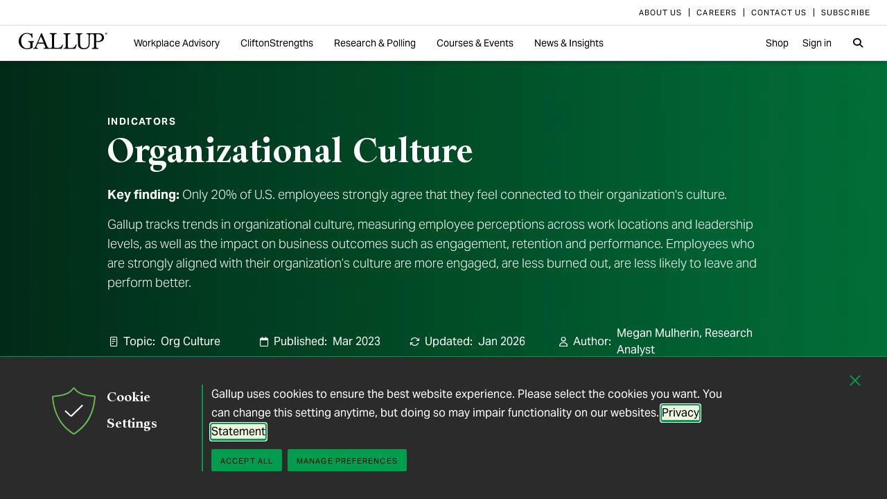

--- FILE ---
content_type: text/html; charset=utf-8
request_url: https://www.gallup.com/471521/indicator-organizational-culture.aspx
body_size: 14345
content:


<!DOCTYPE html>
<html id="ctl00_htmltag" lang="en" class="nojs">
<head id="ctl00_head1">

<meta charset="UTF-8">
<meta name="viewport" content="width=device-width,initial-scale=1" />

<title>
	Global Indicator: Organizational Culture - Gallup 
</title>

    <!-- Mobile viewport optimization -->
    <meta name="HandheldFriendly" content="True" /><meta name="MobileOptimized" content="320" /><meta name="format-detection" content="telephone=no" /><link rel="dns-prefetch" href="//content.gallup.com" /><link rel="dns-prefetch" href="//media.gallup.com" /><link rel="dns-prefetch" href="//www.google-analytics.com" /><link rel="preconnect" href="https://content.gallup.com" crossorigin />
<link rel="preload" href="https://content.gallup.com/FontAwesome/webfonts/fa-solid-900.woff2" as="font" type="font/woff2" crossorigin />
<link rel="preload" href="https://content.gallup.com/FontAwesome/webfonts/fa-brands-400.woff2" as="font" type="font/woff2" crossorigin />
<link rel="preload" href="https://content.gallup.com/FontAwesome/webfonts/custom-icons.woff2" as="font" type="font/woff2" crossorigin />
<link rel="stylesheet" href="https://content.gallup.com/FontAwesome/css/fontawesome.min.css" media="print" onload="this.media='all'" />
<link rel="stylesheet" href="https://content.gallup.com/FontAwesome/css/solid.min.css" media="print" onload="this.media='all'" />
<link rel="stylesheet" href="https://content.gallup.com/FontAwesome/css/regular.min.css" media="print" onload="this.media='all'" />
<link rel="stylesheet" href="https://content.gallup.com/FontAwesome/css/brands.min.css" media="print" onload="this.media='all'" />
<link rel="stylesheet" href="https://content.gallup.com/FontAwesome/css/custom-icons.min.css" media="print" onload="this.media='all'" />


<link rel="apple-touch-icon" sizes="180x180" href="https://content.gallup.com/origin/gallupinc/GallupSpaces/Production/Cms/WWWV7CORP/3oqt5aqtfeqg4mlwujdjhq.png">
<link rel="icon" type="image/png" sizes="32x32" href="https://content.gallup.com/origin/gallupinc/GallupSpaces/Production/Cms/WWWV7CORP/thp1byruauindmyyc3z90q.png">
<link rel="icon" type="image/png" sizes="16x16" href="https://content.gallup.com/origin/gallupinc/GallupSpaces/Production/Cms/WWWV7CORP/b2foxnnxmecoee_1avm01a.png">
<link rel="manifest" href="/site.webmanifest">
<link rel="mask-icon" href="https://content.gallup.com/origin/gallupinc/GallupSpaces/Production/Cms/WWWV7CORP/tbvkwbdtreaire92ox45xg.svg" color="#000000">
<link rel="alternate" type="application/rss+xml" title="ROR" href="/sitemaps/content.xml" /><link rel="sitemap" type="application/xml" href="/sitemaps/wwwv7cms/content.xml" /><link href="/stylebundle/site-Wwwv9/Wwwv9?v=vo3uC-nHgp_a2x4uuno8526EoE4QDp3sBIG4ZYP0J0Q1" rel="stylesheet" type="text/css" media="screen, print" />

<noscript><link href="/stylebundle/site-Wwwv9/WwwV9NoScript?v=LF8kyc4jzB5BFZDA0WbBMsETkiu5NGQ3S70eEPPqVgA1" rel="stylesheet" type="text/css" media="screen, print" /></noscript>


<style>
/* DOTCOME-18971 Nov */
/* vertical tab enhancement */
@media (min-width: 960px) {
   .c-tabs-vertical--sidenav--scroll .cardsrvc-content {
      padding-block-end: 0 !important;
   }
   .c-tabs-vertical--sidenav--scroll .cardsrvc-content .rel--cardsrvc:last-child {
      padding-block-end: 0 !important;
   }
   .c-tabs-vertical--sidenav--scroll .cardsrvc-content .rel--cardsrvc:last-child .cardsrvc-vertical-tab {
      padding-block-end: 24px !important;
   }
}
/* feature image aspect ratio */
.feat-col--3 .feat--list-6 .feat--item-1 .feat--item__image > img,
.feat-col--3 .feat--list-6 .feat--item-1 .feat--item__image > div,
.feat--list-5 .feat--item .feat--item__image > img,
.feat--list-5 .feat--item .feat--item__image > div {
        height: unset !important;
        min-height: unset;
        aspect-ratio: 2/1;
}
/* gel-icon fontfamily override */
ul.c-list__check-mark.c-list__check-mark > li::before  {
    content: "\f00c";
    font-family: "Font Awesome\ 6 Pro";
}
/* catch for pages not using appearances and group headers with image */
.c-item--card.c-person--header.c-person--header,
.c-person .header-article.header-article {
   color: #FFFFFF;
}
.card-image.card--white.card--white {
   color: #000;
   background-color: #fff;
}
/* temp fix for absolutely positioned image as a background */
.u-overlay--pull-1,
.u-overlay--pull-1-dsk,
.u-overlay--pull-110-dsk,
.u-overlay--pull-2,
.u-overlay--pull-2-dsk,
.c-event-details__container {
    z-index: 1;
    position: relative;
}

/* temp for article h2s */
.sa-release h2 strong,
.sa-release h3 strong,
.sa-release h4 strong {
  font-weight: normal;
  font-variation-settings: "wght" 700, "opsz" 42;
}

/* Before/After top form visibility override */
.g-after [data-card-visibility=show-before] {
    display: none !important; 
}

/* legacy insights adjustments for absolutely positioned image */
.c-card--v9listimage__inset {
   position: relative;
}

/* Indicator pages Insights */
.card-content__topic.card-content__topic {
   margin-bottom: 8px;
   text-box: trim-both cap alphabetic;
}

/* re-establish offset background */
.u-bgtext--gel-green-1,
.u-bgtext--caslon-gel-green-1 {
    background: linear-gradient(#f0f8f0, #f0f8f0) no-repeat;
    background-position: 0 0.5em;
    background-size: 100% 0.55em;
}
</style><script src="//content.gallup.com/ux/gts/gTrackingSetup.js"></script><script> let config = {gtmProp: { id: 'GTM-PGX4CBF', scriptAttrs: {async: true} },gaProps: [{ id: 'G-5YYHQXJ3YC', config: { optimize_id: 'OPT-K2S4XSF' }, targets: "consumer", scriptAttrs: {async: true}}, { id: 'G-0PP7WVCVMZ', config: { optimize_id: '' }, targets: "consumer", scriptAttrs: {async: true}},]};gTrackingSetup(config);</script><script>
                    window.dataLayer = window.dataLayer || [];
                    window.dataLayer.push({ 'gaProperty':'G-5YYHQXJ3YC'});</script>
<script>
                        window.dataLayer = window.dataLayer || [];
                        window.dataLayer.push({ 'gaCloneProperty':'G-0PP7WVCVMZ'});</script>
<script type ="application/ld+json">{
  "@context": "https://schema.org",
  "@type": "WebPage",
  "name": "Indicator: Organizational Culture",
  "description": "Gallup measures U.S. employees\u0027 perceptions of their workplace culture and examines the extent to which a strong culture is a competitive advantage.",
  "dateModified": "2023-03-13T14:00:00.0000000\u002B00:00",
  "datePublished": "2023-03-13T14:00:00.0000000\u002B00:00",
  "url": "https://www.gallup.com/471521/indicator-organizational-culture.aspx",
  "publisher": {
    "name": "Gallup",
    "@type": "Organization",
    "logo": {
      "@type": "ImageObject",
      "url": "https://content.gallup.com/origin/gallupinc/GallupSpaces/Production/Cms/WWWV7CORP/3oqt5aqtfeqg4mlwujdjhq.png"
    }
  }
}</script>
    <script>var gfwVersion = "1.0.9511.16396";</script><script src= "//content.gallup.com/ux/gcb/gcb.en-us.min.js"></script><link href="/stylebundle/Template/clp?v=kwA4_jUNy3ienkYGsP2OeCUS-3m0VuKnc92kBtyL8-Q1" rel="stylesheet" />
<link href="/stylebundle/Template/drlp?v=HEbrYaz5UF1JMEESphnn8eAIME5hd0vglKSCo5OYp241" rel="stylesheet" />
<link rel="canonical" href="https://www.gallup.com/471521/indicator-organizational-culture.aspx" /><meta name="msvalidate.01" content="2F77D097EDC91D637F64FEE17170F0E7" /><style>

/* =====	Heading byline - grid layout version =====	*/

/*
.c-my--byline--container {
container: byline-container / inline-size;
}
*/

/* 
c-byline-layout: Creates a "byline" for a page with four columns, with the 4th column being longer than the first 3 columns.
c-byline-layout_content: The content that fills one of the four columns. In desktop view, there will be a left border on the 3 right most columns. In tablet and mobile, that border is 
	not present. Columns break down from 4 to 2 to 1.
c-byline--gap-16: Changes the gap from a default of 8 to 16.
c-byline--padding-16: Changes the padding from a default of 8 to 16.
c-byline--border-2:  Changes the border thickness from a default of 1 to 2.
c-list__icon-gap--8/16/24/40: Assigns column gap of 8/16/24/40 to the direct child of the list and the container
*/

.c-byline-layout {
	--gap: 8px;
	--padding: 8px;
	display: grid;
	grid-template-columns: 8fr 8fr 8fr 12fr;
	gap: var(--gap);
	overflow: hidden;
   --line-offset: calc(var(--gap) / 2);
   --line-thickness: 1px;
   --line-color: border-color;
}

.c-byline--gap-16 {
	--gap: 16px;
	gap: var(--gap);
	--line-offset: calc(var(--gap) / 2);
}


.c-byline--border-2 {
	--line-thickness: 2px;
}

.c-byline--padding-16 {
	--padding: 16px;
}

.c-byline--border-gel-gray-0 {
	--line-color: #f1f1f1;
}
.c-byline--border-gel-gray-1 {
	--line-color: #e0e0e0;
}

.c-byline--border-gel-black {
	--line-color: #000;
}

.c-byline--border-gel-green-1 {
	--line-color: #f0f8f0;
}

.c-byline--border-gel-green-2 {
	--line-color: #009d4e;
}
.c-byline--border-gel-green-3 {
	--line-color: #00754a;
}

.c-byline-layout > .c-byline-layout_content {
	position: relative;
	font-size: 16px;
	padding: var(--padding) calc(var(--padding) / 2);
}



.c-byline-layout > .c-byline-layout_content::before, .c-byline-layout_content::after {
	content: "";
	position: absolute;
	background-color: var(--line-color);
	z-index: 1;
}

.c-byline-layout > .c-byline-layout_content::after { 
  inline-size: var(--line-thickness);
  block-size: 40%;
  inset-block-start: 30%;
  inset-inline-start: calc(var(--line-offset) * -1);
  }

@media (width < 960px)
{
	.c-byline-layout {
		grid-template-columns: repeat(auto-fit, minmax(min(324px,100%), 1fr));
		row-gap: calc(var(--gap)/2);

	}

	.c-byline-layout > .c-byline-layout_content {
		padding:4px;
	}

	.c-byline-layout > .c-byline-layout_content::after { 
		inline-size: 0px;
		background-color: none;
	}
}
/*
@media (640px > width <= 960px)
{
.c-byline-layout {
grid-template-columns: 1fr 1fr;

}

}*/
</style><meta http-equiv="Accept-CH" content="sec-CH-DPR" /><meta name="description" content="Gallup measures U.S. employees’ perceptions of their workplace culture and examines the extent to which a strong culture is a competitive advantage." /><meta name="robots" content="INDEX,FOLLOW,NOARCHIVE" /><meta name="author" content="Gallup, Inc." /><meta name="twitter:card" content="summary_large_image" /><meta name="twitter:site" content="@Gallup" /><meta name="twitter:title" content="Indicator: Organizational Culture" /><meta name="twitter:description" content="Gallup measures U.S. employees&#39; perceptions of their workplace culture and examines the extent to which a strong culture is a competitive advantage." /><meta name="twitter:image" content="https://imagekit.gallup.com/fusion/tr:n-emd_soc_meta_twitter/WWWV7CMS/6750351d-3f1c-4b81-9fcc-2a3935adc573.jpg" /><meta property="og:title" content="Indicator: Organizational Culture" /><meta property="og:type" content="website" /><meta property="og:url" content="https://www.gallup.com/471521/indicator-organizational-culture.aspx" /><meta property="og:image" content="https://imagekit.gallup.com/fusion/tr:n-emd_soc_meta_og/WWWV7CMS/6750351d-3f1c-4b81-9fcc-2a3935adc573.jpg" /><meta property="og:image:secure_url" content="https://imagekit.gallup.com/fusion/tr:n-emd_soc_meta_og/WWWV7CMS/6750351d-3f1c-4b81-9fcc-2a3935adc573.jpg" /><meta property="og:site_name" content="Gallup.com" /><meta property="og:description" content="Gallup measures U.S. employees&#39; perceptions of their workplace culture and examines the extent to which a strong culture is a competitive advantage." /><meta property="fb:admins" content="91480005965" /></head>

<body class="mainmaster t-white-nav cms cmsviewa sys-releasecard sit-wwwv9">
    
    
    <!-- RMKTGLOBALBODY -->
<!-- Google Tag Manager (noscript) -->
<noscript><iframe src="https://www.googletagmanager.com/ns.html?id=GTM-WSF7BSB"
height="0" width="0" style="display:none;visibility:hidden"></iframe></noscript>
<!-- End Google Tag Manager (noscript) -->

    <noscript>
<div class="alert alert-danger">
<span><strong>Notice: </strong> JavaScript is not enabled. <a href="https://enable-javascript.com/" class="alert-link">Please Enable JavaScript Safely</a>.</span></div>
</noscript>
    <div id="skiptocontent"><a id="skipToMain" href="#main">skip to main content</a></div>

    <header class="header-page">
        <nav id="ctl00_HeaderNavigation_CorporateNavigation_Navbar" class="navbar c-corporate-nav hidden-nav-sm hidden-nav-xs" aria-label="Corporate Navigation">
    <div class="container">
        
            <div class="collapse navbar-collapse" id="navbar-collapse-corporate">
                <ul class="nav navbar-nav navbar-right">
                    <li
><a tabindex="0" href="https://www.gallup.com/corporate/212381/who-we-are.aspx"><span class="c-link-inner-focus">About Us</span></a></li>
<li
><a tabindex="0" href="https://www.gallup.com/careers/"><span class="c-link-inner-focus">Careers</span></a></li>
<li
><a tabindex="0" href="https://www.gallup.com/270188/contact-us-general.aspx"><span class="c-link-inner-focus">Contact Us</span></a></li>
<li
><a tabindex="0" href="https://www.gallup.com/subscribe.aspx"><span class="c-link-inner-focus">Subscribe</span></a></li>

                </ul>
            </div>
        
    </div>
</nav>


    <nav aria-label="Global Navigation" class="navbar navbar-default c-global-nav navbar-sticky">
    <div class="container">
        <button id="ctl00_HeaderNavigation_GlobalNavigation_NavbarToggle" class="navbar-toggle" aria-label="Expand navigation" tabindex="0" data-toggle="collapse" data-target="#navbar-global-collapse" data-duration="0">
            <span class="c-link-inner-focus">
                <span class="c-global-nav__toggle-icon"></span>
                <span class="c-global-nav__toggle-icon"></span>
                <span class="c-global-nav__toggle-icon"></span>
                <span class="sr-only"></span>
            </span>
        </button>
        <div class="collapse navbar-collapse hidden-nav-lg hidden-nav-md" id="navbar-global-collapse" role="navigation" aria-expanded="false">
            <ul id="ctl00_HeaderNavigation_GlobalNavigation_Ul1" class="nav navbar-nav">
                <li
 class="dropdown"><a class="dropdown-toggle" data-toggle="dropdown" role="button" aria-haspopup="true" aria-expanded="false" tabindex="0" href="#"><span class="c-link-inner-focus">Workplace Advisory <span class="caret"></span></span></a>
<div class="dropdown-menu"><ul class="dropdown-menu__list">
<li
 class="c-global-nav__column-1"><div>Our Expertise</div>
<ul class="dropdown-menu__list">
<li
><a tabindex="0" href="https://www.gallup.com/workplace/229424/employee-engagement.aspx"><span class="c-link-inner-focus">Employee Engagement & Experience</span></a></li>
<li
><a tabindex="0" href="https://www.gallup.com/workplace/229832/culture.aspx"><span class="c-link-inner-focus">Organizational Culture</span></a></li>
<li
><a tabindex="0" href="https://www.gallup.com/workplace/216209/develop-managers-leaders.aspx"><span class="c-link-inner-focus">Leadership Development</span></a></li>
</ul>
</li>
<li
 class="c-global-nav__column-2  c-global-nav__no-header"><div><span>2</span></div>
<ul class="dropdown-menu__list">
<li
><a tabindex="0" href="https://www.gallup.com/workplace/212033/attract-hire-top-talent.aspx"><span class="c-link-inner-focus">Talent Identification & Hiring</span></a></li>
<li
><a tabindex="0" href="https://www.gallup.com/workplace/311870/customer-centricity.aspx"><span class="c-link-inner-focus">Customer Centricity</span></a></li>
<li
><a tabindex="0" href="https://www.gallup.com/workplace/215924/well-being.aspx"><span class="c-link-inner-focus">Wellbeing</span></a></li>
</ul>
</li>
<li
 class="c-global-nav__column-3  c-global-nav__no-header"><div><span>3</span></div>
<ul class="dropdown-menu__list">
<li
><a tabindex="0" href="https://www.gallup.com/cliftonstrengths/en/253808/cliftonstrengths-for-organizations.aspx"><span class="c-link-inner-focus">CliftonStrengths for Organizations</span></a></li>
<li
><a tabindex="0" href="https://www.gallup.com/workplace/650153/ai-adoption.aspx"><span class="c-link-inner-focus">AI Adoption</span></a></li>
<li
><a tabindex="0" href="https://www.gallup.com/workplace/650156/science-of-high-performing-teams.aspx"><span class="c-link-inner-focus">Science of Teams</span></a></li>
<li
><a tabindex="0" href="https://www.gallup.com/workplace/"><span class="c-link-inner-focus">View More</span></a></li>
</ul>
</li>
<li
 class="c-global-nav__content-block c-global-nav__featured-header"><div>Our Platform</div>
<ul class="dropdown-menu__list">
<li
><a tabindex="0" href="https://www.gallup.com/access/"><span class="c-link-inner-focus">Gallup Access Platform</span></a></li>
<li
><a tabindex="0" href="https://www.gallup.com/q12-employee-engagement-survey/"><span class="c-link-inner-focus">Q12 Survey</span></a></li>
<li
><a tabindex="0" href="https://www.gallup.com/access/239201/employee-surveys.aspx"><span class="c-link-inner-focus">Employee Surveys</span></a></li>
</ul>
</li>
</ul></div>
</li>
<li
 class="dropdown"><a class="dropdown-toggle" data-toggle="dropdown" role="button" aria-haspopup="true" aria-expanded="false" tabindex="0" href="#"><span class="c-link-inner-focus">CliftonStrengths <span class="caret"></span></span></a>
<div class="dropdown-menu"><ul class="dropdown-menu__list">
<li
 class="c-global-nav__column-1"><div>About CliftonStrengths</div>
<ul class="dropdown-menu__list">
<li
><a tabindex="0" href="https://www.gallup.com/cliftonstrengths/en/253676/how-cliftonstrengths-works.aspx"><span class="c-link-inner-focus">How Does CliftonStrengths Work?</span></a></li>
<li
><a tabindex="0" href="https://www.gallup.com/cliftonstrengths/en/253715/34-cliftonstrengths-themes.aspx"><span class="c-link-inner-focus">What Are the 34 Themes?</span></a></li>
<li
><a tabindex="0" href="https://www.gallup.com/cliftonstrengths/en/253736/cliftonstrengths-domains.aspx"><span class="c-link-inner-focus">What Are the 4 Domains?</span></a></li>
<li
><a tabindex="0" href="https://www.gallup.com/cliftonstrengths"><span class="c-link-inner-focus">View More</span></a></li>
</ul>
</li>
<li
 class="c-global-nav__column-2"><div>Reports</div>
<ul class="dropdown-menu__list">
<li
><a tabindex="0" href="https://www.gallup.com/cliftonstrengths/en/253868/popular-cliftonstrengths-assessment-products.aspx"><span class="c-link-inner-focus">Find the Right Report</span></a></li>
<li
><a tabindex="0" href="https://www.gallup.com/cliftonstrengths/en/403127/cliftonstrengths-34-report.aspx"><span class="c-link-inner-focus">CliftonStrengths 34</span></a></li>
<li
><a tabindex="0" href="https://www.gallup.com/cliftonstrengths/en/512510/cliftonstrengths-top-5-report.aspx"><span class="c-link-inner-focus">CliftonStrengths Top 5</span></a></li>
<li
><a tabindex="0" href="https://www.gallup.com/cliftonstrengths/en/507353/cliftonstrengths-for-students-report.aspx"><span class="c-link-inner-focus">CliftonStrengths for Students</span></a></li>
<li
><a tabindex="0" href="https://store.gallup.com/c/en-us/1/cliftonstrengths"><span class="c-link-inner-focus">View All Reports</span></a></li>
</ul>
</li>
<li
 class="c-global-nav__column-3"><div>Coaching</div>
<ul class="dropdown-menu__list">
<li
><a tabindex="0" href="https://www.gallup.com/cliftonstrengths/en/253958/become-coach.aspx"><span class="c-link-inner-focus">How to Become a Coach</span></a></li>
<li
><a tabindex="0" href="https://www.gallup.com/cliftonstrengths/en/253997/coaching-courses.aspx"><span class="c-link-inner-focus">Courses for Coaches</span></a></li>
<li
><a tabindex="0" href="https://www.gallup.com/cliftonstrengths/en/253976/find-coach.aspx"><span class="c-link-inner-focus">Find a Coach</span></a></li>
</ul>
</li>
<li
 class="c-global-nav__content-block c-global-nav__featured-header"><div>Quick Links</div>
<ul class="dropdown-menu__list">
<li
><a tabindex="0" href="https://www.gallup.com/cliftonstrengths/en/253937/strengths-articles-videos.aspx"><span class="c-link-inner-focus">Articles, Videos & More</span></a></li>
<li
><a tabindex="0" href="https://www.gallup.com/cliftonstrengths/en/348236/cliftonstrengths-newsletter.aspx"><span class="c-link-inner-focus">CliftonStrengths Insights Newsletter</span></a></li>
<li
><a tabindex="0" href="https://www.gallup.com/cliftonstrengths/en/388469/cliftonstrengths-podcast.aspx"><span class="c-link-inner-focus">Podcast</span></a></li>
<li
><a tabindex="0" href="https://www.gallup.com/leading-with-strengths"><span class="c-link-inner-focus">Leading With Strengths</span></a></li>
</ul>
</li>
</ul></div>
</li>
<li
 class="dropdown"><a class="dropdown-toggle" data-toggle="dropdown" role="button" aria-haspopup="true" aria-expanded="false" tabindex="0" href="#"><span class="c-link-inner-focus">Research & Polling <span class="caret"></span></span></a>
<div class="dropdown-menu"><ul class="dropdown-menu__list">
<li
 class="c-global-nav__column-1"><div>How We Help Clients</div>
<ul class="dropdown-menu__list">
<li
><a tabindex="0" href="https://www.gallup.com/analytics/656957/custom-survey-research.aspx"><span class="c-link-inner-focus">Custom Survey Research</span></a></li>
<li
><a tabindex="0" href="https://www.gallup.com/analytics/318875/global-research.aspx"><span class="c-link-inner-focus">Global Research</span></a></li>
<li
><a tabindex="0" href="https://www.gallup.com/analytics/318911/us-social-research.aspx"><span class="c-link-inner-focus">U.S. Research</span></a></li>
<li
><a tabindex="0" href="https://www.gallup.com/analytics/318812/strategic-communications.aspx"><span class="c-link-inner-focus">Strategic Communications</span></a></li>
<li
><a tabindex="0" href="https://www.gallup.com/analytics/home.aspx"><span class="c-link-inner-focus">View More</span></a></li>
</ul>
</li>
<li
 class="c-global-nav__column-2"><div>Our Research</div>
<ul class="dropdown-menu__list">
<li
><a tabindex="0" href="https://www.gallup.com/workplace/349484/state-of-the-global-workplace.aspx"><span class="c-link-inner-focus">State of the Global Workplace</span></a></li>
<li
><a tabindex="0" href="https://www.gallup.com/analytics/349280/state-of-worlds-emotional-health.aspx"><span class="c-link-inner-focus">Global Emotions</span></a></li>
<li
><a tabindex="0" href="https://www.gallup.com/analytics/349487/world-happiness-report.aspx"><span class="c-link-inner-focus">World Happiness</span></a></li>
<li
><a tabindex="0" href="https://www.gallup.com/analytics/355787/gallup-rating-world-leaders-report.aspx"><span class="c-link-inner-focus">Global Leadership</span></a></li>
<li
><a tabindex="0" href="https://www.gallup.com/analytics/356996/gallup-global-safety-research-center.aspx"><span class="c-link-inner-focus">Global Safety</span></a></li>
<li
><a tabindex="0" href="https://westhealth.gallup.com"><span class="c-link-inner-focus">Center on Healthcare</span></a></li>
<li
><a tabindex="0" href="https://www.gallup.com/analytics/318665/public-sector-reports.aspx"><span class="c-link-inner-focus">Custom Research Partnerships</span></a></li>
</ul>
</li>
<li
 class="c-global-nav__column-3"><div>Products & Insights</div>
<ul class="dropdown-menu__list">
<li
><a tabindex="0" href="https://www.gallup.com/analytics/213617/gallup-analytics.aspx"><span class="c-link-inner-focus">Gallup Analytics Platform</span></a></li>
<li
><a tabindex="0" href="https://www.gallup.com/analytics/647432/gallup-pulse.aspx"><span class="c-link-inner-focus">Gallup U.S. Pulse</span></a></li>
<li
><a tabindex="0" href="https://www.gallup.com/analytics/318923/world-poll-public-datasets.aspx"><span class="c-link-inner-focus">Public Data Sets</span></a></li>
<li
><a tabindex="0" href="https://www.gallup.com/394169/global-indicators.aspx"><span class="c-link-inner-focus">Global Indicators</span></a></li>
</ul>
</li>
<li
 class="c-global-nav__content-block c-global-nav__featured-header"><div>Quick Links</div>
<ul class="dropdown-menu__list">
<li
><a tabindex="0" href="https://news.gallup.com/home.aspx"><span class="c-link-inner-focus">Latest News & Articles</span></a></li>
<li
><a tabindex="0" href="https://news.gallup.com/poll/trends.aspx"><span class="c-link-inner-focus">Polling Trends A-Z</span></a></li>
<li
><a tabindex="0" href="https://www.gallup.com/analytics/318176/public-sector-success-stories.aspx"><span class="c-link-inner-focus">Our Research Impact</span></a></li>
<li
><a tabindex="0" href="https://www.gallup.com/178685/methodology-center.aspx"><span class="c-link-inner-focus">Our Methodologies</span></a></li>
<li
><a tabindex="0" href="https://www.gallup.com/analytics/647639/federal-government-solutions.aspx"><span class="c-link-inner-focus">Federal Government Solutions</span></a></li>
<li
><a tabindex="0" href="https://www.gallup.com/education/"><span class="c-link-inner-focus">Education Solutions</span></a></li>
</ul>
</li>
</ul></div>
</li>
<li
 class="dropdown"><a class="dropdown-toggle" data-toggle="dropdown" role="button" aria-haspopup="true" aria-expanded="false" tabindex="0" href="#"><span class="c-link-inner-focus">Courses & Events <span class="caret"></span></span></a>
<div class="dropdown-menu"><ul class="dropdown-menu__list">
<li
 class="c-global-nav__column-1"><div>Courses</div>
<ul class="dropdown-menu__list">
<li
><a tabindex="0" href="https://www.gallup.com/learning/310019/accelerated-strengths-coaching.aspx"><span class="c-link-inner-focus">Gallup Global Strengths Coach</span></a></li>
<li
><a tabindex="0" href="https://www.gallup.com/learning/346556/manager-development-course.aspx"><span class="c-link-inner-focus">Gallup Manager Program</span></a></li>
<li
><a tabindex="0" href="https://www.gallup.com/learning/309926/engaging-workplace-champions.aspx"><span class="c-link-inner-focus">Engagement Champions</span></a></li>
<li
><a tabindex="0" href="https://www.gallup.com/learning/310088/view-all-courses.aspx"><span class="c-link-inner-focus">View More</span></a></li>
</ul>
</li>
<li
 class="c-global-nav__column-2"><div>Learning by Role</div>
<ul class="dropdown-menu__list">
<li
><a tabindex="0" href="https://www.gallup.com/learning/309989/learning-for-leadership-and-management-development.aspx"><span class="c-link-inner-focus">Leaders & Managers</span></a></li>
<li
><a tabindex="0" href="https://www.gallup.com/learning/310535/hr-learning-and-development.aspx"><span class="c-link-inner-focus">HR Professionals</span></a></li>
<li
><a tabindex="0" href="https://www.gallup.com/learning/310532/development-programs-for-coaches.aspx"><span class="c-link-inner-focus">Coaches</span></a></li>
</ul>
</li>
<li
 class="c-global-nav__column-3"><div>Certification & Credits</div>
<ul class="dropdown-menu__list">
<li
><a tabindex="0" href="https://www.gallup.com/learning/309920/strengths-certification.aspx"><span class="c-link-inner-focus">Gallup-Certified Strengths Coach</span></a></li>
<li
><a tabindex="0" href="https://www.gallup.com/learning/309914/professional-credit.aspx"><span class="c-link-inner-focus">Professional Credit Hours</span></a></li>
</ul>
</li>
<li
 class="c-global-nav__content-block c-global-nav__featured-header"><div>Quick Links</div>
<ul class="dropdown-menu__list">
<li
><a tabindex="0" href="https://www.gallup.com/learning/321824/events.aspx"><span class="c-link-inner-focus">Webinars & Events</span></a></li>
</ul>
</li>
</ul></div>
</li>
<li
 class="dropdown"><a class="dropdown-toggle" data-toggle="dropdown" role="button" aria-haspopup="true" aria-expanded="false" tabindex="0" href="#"><span class="c-link-inner-focus">News & Insights <span class="caret"></span></span></a>
<div class="dropdown-menu"><ul class="dropdown-menu__list">
<li
 class="c-global-nav__column-1  c-global-nav__no-header"><div><span class="hidden">1</span></div>
<ul class="dropdown-menu__list">
<li
 class="c-global-nav__link-block"><a tabindex="0" href="https://news.gallup.com/home.aspx"><span class="c-link-inner-focus"><span class="u-block u-padding--btm-5 u-text--bold">Gallup News</span>
<span class="u-block">Key findings and trends from 90+ years of public opinion polling.</span></span></a></li>
<li
 class="c-global-nav__link-block"><a tabindex="0" href="https://www.gallup.com/workplace/insights.aspx"><span class="c-link-inner-focus"><span class="u-block u-padding--btm-5 u-text--bold">Workplace Insights</span>
<span class="u-block">Our latest analytics and advice on the key issues facing leaders.</span></span></a></li>
</ul>
</li>
<li
 class="c-global-nav__column-2"><div>Global Indicators</div>
<ul class="dropdown-menu__list">
<li
><a tabindex="0" href="https://www.gallup.com/394373/indicator-employee-engagement.aspx"><span class="c-link-inner-focus">Employee Engagement</span></a></li>
<li
><a tabindex="0" href="https://www.gallup.com/467702/indicator-employee-retention-attraction.aspx"><span class="c-link-inner-focus">Employee Retention & Attraction</span></a></li>
<li
><a tabindex="0" href="https://www.gallup.com/404252/indicator-leadership-management.aspx"><span class="c-link-inner-focus">Leadership & Management</span></a></li>
<li
><a tabindex="0" href="https://www.gallup.com/394505/indicator-life-evaluation-index.aspx"><span class="c-link-inner-focus">Life Evaluation Index</span></a></li>
<li
><a tabindex="0" href="https://www.gallup.com/394169/global-indicators.aspx"><span class="c-link-inner-focus">View More</span></a></li>
</ul>
</li>
<li
 class="c-global-nav__column-3"><div>Newsletters</div>
<ul class="dropdown-menu__list">
<li
><a tabindex="0" href="https://news.gallup.com/393302/front-page-newsletter-subscribe.aspx"><span class="c-link-inner-focus">Front Page</span></a></li>
<li
><a tabindex="0" href="https://www.gallup.com/cliftonstrengths/en/348236/cliftonstrengths-newsletter.aspx"><span class="c-link-inner-focus">CliftonStrengths Insights</span></a></li>
<li
><a tabindex="0" href="https://www.gallup.com/subscribe.aspx"><span class="c-link-inner-focus">View More</span></a></li>
</ul>
</li>
<li
 class="c-global-nav__content-block c-global-nav__featured-header"><div>Quick Links</div>
<ul class="dropdown-menu__list">
<li
><a tabindex="0" href="https://www.gallup.com/corporate/470660/reports-perspective-papers.aspx"><span class="c-link-inner-focus">Latest Reports & Perspectives</span></a></li>
<li
><a tabindex="0" href="https://news.gallup.com/poll/trends.aspx"><span class="c-link-inner-focus">Polling Trends A-Z</span></a></li>
</ul>
</li>
</ul></div>
</li>

            </ul>
            <ul class="nav navbar-nav navbar-right">
                <li
><a tabindex="0" href="https://store.gallup.com"><span class="c-link-inner-focus">Shop</span></a></li>
<li
><a tabindex="0" href="https://login.gallup.com"><span class="c-link-inner-focus">Sign in</span></a></li>

            </ul>
            <ul id="ctl00_HeaderNavigation_GlobalNavigation_CorporateNavCollapse" class="nav navbar-nav c-corporate-nav-collapse">
                <li
><a tabindex="0" href="https://www.gallup.com/corporate/212381/who-we-are.aspx"><span class="c-link-inner-focus">About Us</span></a></li>
<li
><a tabindex="0" href="https://www.gallup.com/careers/"><span class="c-link-inner-focus">Careers</span></a></li>
<li
><a tabindex="0" href="https://www.gallup.com/270188/contact-us-general.aspx"><span class="c-link-inner-focus">Contact Us</span></a></li>
<li
><a tabindex="0" href="https://www.gallup.com/subscribe.aspx"><span class="c-link-inner-focus">Subscribe</span></a></li>

            </ul>
        </div>
        <div class="navbar-header">
            <a href="https://www.gallup.com/home.aspx" id="ctl00_HeaderNavigation_GlobalNavigation_NavbarLogo" class="navbar-brand" tabindex="0">
                <span class="c-link-inner-focus">
                    <span id="ctl00_HeaderNavigation_GlobalNavigation_LogoIcon" class="fa-gallup-logo"></span>
                    <span id="ctl00_HeaderNavigation_GlobalNavigation_BrandText" class="sr-only">Gallup</span>
                </span>
            </a>
        </div>

        <div class="navbar-collapse hidden-nav-sm hidden-nav-xs">

            <ul id="ctl00_HeaderNavigation_GlobalNavigation_GlobalNavContainer" class="nav navbar-nav">
                <li
 class="dropdown"><a class="dropdown-toggle" data-toggle="dropdown" role="button" aria-haspopup="true" aria-expanded="false" tabindex="0" href="#"><span class="c-link-inner-focus">Workplace Advisory <span class="caret"></span></span></a>
<div class="dropdown-menu"><ul class="dropdown-menu__list">
<li
 class="c-global-nav__column-1"><div>Our Expertise</div>
<ul class="dropdown-menu__list">
<li
><a tabindex="0" href="https://www.gallup.com/workplace/229424/employee-engagement.aspx"><span class="c-link-inner-focus">Employee Engagement & Experience</span></a></li>
<li
><a tabindex="0" href="https://www.gallup.com/workplace/229832/culture.aspx"><span class="c-link-inner-focus">Organizational Culture</span></a></li>
<li
><a tabindex="0" href="https://www.gallup.com/workplace/216209/develop-managers-leaders.aspx"><span class="c-link-inner-focus">Leadership Development</span></a></li>
</ul>
</li>
<li
 class="c-global-nav__column-2  c-global-nav__no-header"><div><span>2</span></div>
<ul class="dropdown-menu__list">
<li
><a tabindex="0" href="https://www.gallup.com/workplace/212033/attract-hire-top-talent.aspx"><span class="c-link-inner-focus">Talent Identification & Hiring</span></a></li>
<li
><a tabindex="0" href="https://www.gallup.com/workplace/311870/customer-centricity.aspx"><span class="c-link-inner-focus">Customer Centricity</span></a></li>
<li
><a tabindex="0" href="https://www.gallup.com/workplace/215924/well-being.aspx"><span class="c-link-inner-focus">Wellbeing</span></a></li>
</ul>
</li>
<li
 class="c-global-nav__column-3  c-global-nav__no-header"><div><span>3</span></div>
<ul class="dropdown-menu__list">
<li
><a tabindex="0" href="https://www.gallup.com/cliftonstrengths/en/253808/cliftonstrengths-for-organizations.aspx"><span class="c-link-inner-focus">CliftonStrengths for Organizations</span></a></li>
<li
><a tabindex="0" href="https://www.gallup.com/workplace/650153/ai-adoption.aspx"><span class="c-link-inner-focus">AI Adoption</span></a></li>
<li
><a tabindex="0" href="https://www.gallup.com/workplace/650156/science-of-high-performing-teams.aspx"><span class="c-link-inner-focus">Science of Teams</span></a></li>
<li
><a tabindex="0" href="https://www.gallup.com/workplace/"><span class="c-link-inner-focus">View More</span></a></li>
</ul>
</li>
<li
 class="c-global-nav__content-block c-global-nav__featured-header"><div>Our Platform</div>
<ul class="dropdown-menu__list">
<li
><a tabindex="0" href="https://www.gallup.com/access/"><span class="c-link-inner-focus">Gallup Access Platform</span></a></li>
<li
><a tabindex="0" href="https://www.gallup.com/q12-employee-engagement-survey/"><span class="c-link-inner-focus">Q12 Survey</span></a></li>
<li
><a tabindex="0" href="https://www.gallup.com/access/239201/employee-surveys.aspx"><span class="c-link-inner-focus">Employee Surveys</span></a></li>
</ul>
</li>
</ul></div>
</li>
<li
 class="dropdown"><a class="dropdown-toggle" data-toggle="dropdown" role="button" aria-haspopup="true" aria-expanded="false" tabindex="0" href="#"><span class="c-link-inner-focus">CliftonStrengths <span class="caret"></span></span></a>
<div class="dropdown-menu"><ul class="dropdown-menu__list">
<li
 class="c-global-nav__column-1"><div>About CliftonStrengths</div>
<ul class="dropdown-menu__list">
<li
><a tabindex="0" href="https://www.gallup.com/cliftonstrengths/en/253676/how-cliftonstrengths-works.aspx"><span class="c-link-inner-focus">How Does CliftonStrengths Work?</span></a></li>
<li
><a tabindex="0" href="https://www.gallup.com/cliftonstrengths/en/253715/34-cliftonstrengths-themes.aspx"><span class="c-link-inner-focus">What Are the 34 Themes?</span></a></li>
<li
><a tabindex="0" href="https://www.gallup.com/cliftonstrengths/en/253736/cliftonstrengths-domains.aspx"><span class="c-link-inner-focus">What Are the 4 Domains?</span></a></li>
<li
><a tabindex="0" href="https://www.gallup.com/cliftonstrengths"><span class="c-link-inner-focus">View More</span></a></li>
</ul>
</li>
<li
 class="c-global-nav__column-2"><div>Reports</div>
<ul class="dropdown-menu__list">
<li
><a tabindex="0" href="https://www.gallup.com/cliftonstrengths/en/253868/popular-cliftonstrengths-assessment-products.aspx"><span class="c-link-inner-focus">Find the Right Report</span></a></li>
<li
><a tabindex="0" href="https://www.gallup.com/cliftonstrengths/en/403127/cliftonstrengths-34-report.aspx"><span class="c-link-inner-focus">CliftonStrengths 34</span></a></li>
<li
><a tabindex="0" href="https://www.gallup.com/cliftonstrengths/en/512510/cliftonstrengths-top-5-report.aspx"><span class="c-link-inner-focus">CliftonStrengths Top 5</span></a></li>
<li
><a tabindex="0" href="https://www.gallup.com/cliftonstrengths/en/507353/cliftonstrengths-for-students-report.aspx"><span class="c-link-inner-focus">CliftonStrengths for Students</span></a></li>
<li
><a tabindex="0" href="https://store.gallup.com/c/en-us/1/cliftonstrengths"><span class="c-link-inner-focus">View All Reports</span></a></li>
</ul>
</li>
<li
 class="c-global-nav__column-3"><div>Coaching</div>
<ul class="dropdown-menu__list">
<li
><a tabindex="0" href="https://www.gallup.com/cliftonstrengths/en/253958/become-coach.aspx"><span class="c-link-inner-focus">How to Become a Coach</span></a></li>
<li
><a tabindex="0" href="https://www.gallup.com/cliftonstrengths/en/253997/coaching-courses.aspx"><span class="c-link-inner-focus">Courses for Coaches</span></a></li>
<li
><a tabindex="0" href="https://www.gallup.com/cliftonstrengths/en/253976/find-coach.aspx"><span class="c-link-inner-focus">Find a Coach</span></a></li>
</ul>
</li>
<li
 class="c-global-nav__content-block c-global-nav__featured-header"><div>Quick Links</div>
<ul class="dropdown-menu__list">
<li
><a tabindex="0" href="https://www.gallup.com/cliftonstrengths/en/253937/strengths-articles-videos.aspx"><span class="c-link-inner-focus">Articles, Videos & More</span></a></li>
<li
><a tabindex="0" href="https://www.gallup.com/cliftonstrengths/en/348236/cliftonstrengths-newsletter.aspx"><span class="c-link-inner-focus">CliftonStrengths Insights Newsletter</span></a></li>
<li
><a tabindex="0" href="https://www.gallup.com/cliftonstrengths/en/388469/cliftonstrengths-podcast.aspx"><span class="c-link-inner-focus">Podcast</span></a></li>
<li
><a tabindex="0" href="https://www.gallup.com/leading-with-strengths"><span class="c-link-inner-focus">Leading With Strengths</span></a></li>
</ul>
</li>
</ul></div>
</li>
<li
 class="dropdown"><a class="dropdown-toggle" data-toggle="dropdown" role="button" aria-haspopup="true" aria-expanded="false" tabindex="0" href="#"><span class="c-link-inner-focus">Research & Polling <span class="caret"></span></span></a>
<div class="dropdown-menu"><ul class="dropdown-menu__list">
<li
 class="c-global-nav__column-1"><div>How We Help Clients</div>
<ul class="dropdown-menu__list">
<li
><a tabindex="0" href="https://www.gallup.com/analytics/656957/custom-survey-research.aspx"><span class="c-link-inner-focus">Custom Survey Research</span></a></li>
<li
><a tabindex="0" href="https://www.gallup.com/analytics/318875/global-research.aspx"><span class="c-link-inner-focus">Global Research</span></a></li>
<li
><a tabindex="0" href="https://www.gallup.com/analytics/318911/us-social-research.aspx"><span class="c-link-inner-focus">U.S. Research</span></a></li>
<li
><a tabindex="0" href="https://www.gallup.com/analytics/318812/strategic-communications.aspx"><span class="c-link-inner-focus">Strategic Communications</span></a></li>
<li
><a tabindex="0" href="https://www.gallup.com/analytics/home.aspx"><span class="c-link-inner-focus">View More</span></a></li>
</ul>
</li>
<li
 class="c-global-nav__column-2"><div>Our Research</div>
<ul class="dropdown-menu__list">
<li
><a tabindex="0" href="https://www.gallup.com/workplace/349484/state-of-the-global-workplace.aspx"><span class="c-link-inner-focus">State of the Global Workplace</span></a></li>
<li
><a tabindex="0" href="https://www.gallup.com/analytics/349280/state-of-worlds-emotional-health.aspx"><span class="c-link-inner-focus">Global Emotions</span></a></li>
<li
><a tabindex="0" href="https://www.gallup.com/analytics/349487/world-happiness-report.aspx"><span class="c-link-inner-focus">World Happiness</span></a></li>
<li
><a tabindex="0" href="https://www.gallup.com/analytics/355787/gallup-rating-world-leaders-report.aspx"><span class="c-link-inner-focus">Global Leadership</span></a></li>
<li
><a tabindex="0" href="https://www.gallup.com/analytics/356996/gallup-global-safety-research-center.aspx"><span class="c-link-inner-focus">Global Safety</span></a></li>
<li
><a tabindex="0" href="https://westhealth.gallup.com"><span class="c-link-inner-focus">Center on Healthcare</span></a></li>
<li
><a tabindex="0" href="https://www.gallup.com/analytics/318665/public-sector-reports.aspx"><span class="c-link-inner-focus">Custom Research Partnerships</span></a></li>
</ul>
</li>
<li
 class="c-global-nav__column-3"><div>Products & Insights</div>
<ul class="dropdown-menu__list">
<li
><a tabindex="0" href="https://www.gallup.com/analytics/213617/gallup-analytics.aspx"><span class="c-link-inner-focus">Gallup Analytics Platform</span></a></li>
<li
><a tabindex="0" href="https://www.gallup.com/analytics/647432/gallup-pulse.aspx"><span class="c-link-inner-focus">Gallup U.S. Pulse</span></a></li>
<li
><a tabindex="0" href="https://www.gallup.com/analytics/318923/world-poll-public-datasets.aspx"><span class="c-link-inner-focus">Public Data Sets</span></a></li>
<li
><a tabindex="0" href="https://www.gallup.com/394169/global-indicators.aspx"><span class="c-link-inner-focus">Global Indicators</span></a></li>
</ul>
</li>
<li
 class="c-global-nav__content-block c-global-nav__featured-header"><div>Quick Links</div>
<ul class="dropdown-menu__list">
<li
><a tabindex="0" href="https://news.gallup.com/home.aspx"><span class="c-link-inner-focus">Latest News & Articles</span></a></li>
<li
><a tabindex="0" href="https://news.gallup.com/poll/trends.aspx"><span class="c-link-inner-focus">Polling Trends A-Z</span></a></li>
<li
><a tabindex="0" href="https://www.gallup.com/analytics/318176/public-sector-success-stories.aspx"><span class="c-link-inner-focus">Our Research Impact</span></a></li>
<li
><a tabindex="0" href="https://www.gallup.com/178685/methodology-center.aspx"><span class="c-link-inner-focus">Our Methodologies</span></a></li>
<li
><a tabindex="0" href="https://www.gallup.com/analytics/647639/federal-government-solutions.aspx"><span class="c-link-inner-focus">Federal Government Solutions</span></a></li>
<li
><a tabindex="0" href="https://www.gallup.com/education/"><span class="c-link-inner-focus">Education Solutions</span></a></li>
</ul>
</li>
</ul></div>
</li>
<li
 class="dropdown"><a class="dropdown-toggle" data-toggle="dropdown" role="button" aria-haspopup="true" aria-expanded="false" tabindex="0" href="#"><span class="c-link-inner-focus">Courses & Events <span class="caret"></span></span></a>
<div class="dropdown-menu"><ul class="dropdown-menu__list">
<li
 class="c-global-nav__column-1"><div>Courses</div>
<ul class="dropdown-menu__list">
<li
><a tabindex="0" href="https://www.gallup.com/learning/310019/accelerated-strengths-coaching.aspx"><span class="c-link-inner-focus">Gallup Global Strengths Coach</span></a></li>
<li
><a tabindex="0" href="https://www.gallup.com/learning/346556/manager-development-course.aspx"><span class="c-link-inner-focus">Gallup Manager Program</span></a></li>
<li
><a tabindex="0" href="https://www.gallup.com/learning/309926/engaging-workplace-champions.aspx"><span class="c-link-inner-focus">Engagement Champions</span></a></li>
<li
><a tabindex="0" href="https://www.gallup.com/learning/310088/view-all-courses.aspx"><span class="c-link-inner-focus">View More</span></a></li>
</ul>
</li>
<li
 class="c-global-nav__column-2"><div>Learning by Role</div>
<ul class="dropdown-menu__list">
<li
><a tabindex="0" href="https://www.gallup.com/learning/309989/learning-for-leadership-and-management-development.aspx"><span class="c-link-inner-focus">Leaders & Managers</span></a></li>
<li
><a tabindex="0" href="https://www.gallup.com/learning/310535/hr-learning-and-development.aspx"><span class="c-link-inner-focus">HR Professionals</span></a></li>
<li
><a tabindex="0" href="https://www.gallup.com/learning/310532/development-programs-for-coaches.aspx"><span class="c-link-inner-focus">Coaches</span></a></li>
</ul>
</li>
<li
 class="c-global-nav__column-3"><div>Certification & Credits</div>
<ul class="dropdown-menu__list">
<li
><a tabindex="0" href="https://www.gallup.com/learning/309920/strengths-certification.aspx"><span class="c-link-inner-focus">Gallup-Certified Strengths Coach</span></a></li>
<li
><a tabindex="0" href="https://www.gallup.com/learning/309914/professional-credit.aspx"><span class="c-link-inner-focus">Professional Credit Hours</span></a></li>
</ul>
</li>
<li
 class="c-global-nav__content-block c-global-nav__featured-header"><div>Quick Links</div>
<ul class="dropdown-menu__list">
<li
><a tabindex="0" href="https://www.gallup.com/learning/321824/events.aspx"><span class="c-link-inner-focus">Webinars & Events</span></a></li>
</ul>
</li>
</ul></div>
</li>
<li
 class="dropdown"><a class="dropdown-toggle" data-toggle="dropdown" role="button" aria-haspopup="true" aria-expanded="false" tabindex="0" href="#"><span class="c-link-inner-focus">News & Insights <span class="caret"></span></span></a>
<div class="dropdown-menu"><ul class="dropdown-menu__list">
<li
 class="c-global-nav__column-1  c-global-nav__no-header"><div><span class="hidden">1</span></div>
<ul class="dropdown-menu__list">
<li
 class="c-global-nav__link-block"><a tabindex="0" href="https://news.gallup.com/home.aspx"><span class="c-link-inner-focus"><span class="u-block u-padding--btm-5 u-text--bold">Gallup News</span>
<span class="u-block">Key findings and trends from 90+ years of public opinion polling.</span></span></a></li>
<li
 class="c-global-nav__link-block"><a tabindex="0" href="https://www.gallup.com/workplace/insights.aspx"><span class="c-link-inner-focus"><span class="u-block u-padding--btm-5 u-text--bold">Workplace Insights</span>
<span class="u-block">Our latest analytics and advice on the key issues facing leaders.</span></span></a></li>
</ul>
</li>
<li
 class="c-global-nav__column-2"><div>Global Indicators</div>
<ul class="dropdown-menu__list">
<li
><a tabindex="0" href="https://www.gallup.com/394373/indicator-employee-engagement.aspx"><span class="c-link-inner-focus">Employee Engagement</span></a></li>
<li
><a tabindex="0" href="https://www.gallup.com/467702/indicator-employee-retention-attraction.aspx"><span class="c-link-inner-focus">Employee Retention & Attraction</span></a></li>
<li
><a tabindex="0" href="https://www.gallup.com/404252/indicator-leadership-management.aspx"><span class="c-link-inner-focus">Leadership & Management</span></a></li>
<li
><a tabindex="0" href="https://www.gallup.com/394505/indicator-life-evaluation-index.aspx"><span class="c-link-inner-focus">Life Evaluation Index</span></a></li>
<li
><a tabindex="0" href="https://www.gallup.com/394169/global-indicators.aspx"><span class="c-link-inner-focus">View More</span></a></li>
</ul>
</li>
<li
 class="c-global-nav__column-3"><div>Newsletters</div>
<ul class="dropdown-menu__list">
<li
><a tabindex="0" href="https://news.gallup.com/393302/front-page-newsletter-subscribe.aspx"><span class="c-link-inner-focus">Front Page</span></a></li>
<li
><a tabindex="0" href="https://www.gallup.com/cliftonstrengths/en/348236/cliftonstrengths-newsletter.aspx"><span class="c-link-inner-focus">CliftonStrengths Insights</span></a></li>
<li
><a tabindex="0" href="https://www.gallup.com/subscribe.aspx"><span class="c-link-inner-focus">View More</span></a></li>
</ul>
</li>
<li
 class="c-global-nav__content-block c-global-nav__featured-header"><div>Quick Links</div>
<ul class="dropdown-menu__list">
<li
><a tabindex="0" href="https://www.gallup.com/corporate/470660/reports-perspective-papers.aspx"><span class="c-link-inner-focus">Latest Reports & Perspectives</span></a></li>
<li
><a tabindex="0" href="https://news.gallup.com/poll/trends.aspx"><span class="c-link-inner-focus">Polling Trends A-Z</span></a></li>
</ul>
</li>
</ul></div>
</li>

            </ul>
            <ul class="nav navbar-nav navbar-right">
                <li
><a tabindex="0" href="https://store.gallup.com"><span class="c-link-inner-focus">Shop</span></a></li>
<li
><a tabindex="0" href="https://login.gallup.com"><span class="c-link-inner-focus">Sign in</span></a></li>

            </ul>
        
</div>

            
        <div id="ctl00_HeaderNavigation_GlobalNavigation_NavbarSearch" class="navbar-header navbar-right c-global-nav__search">
            <ul class="nav navbar-nav navbar-right">
                <li class="navbar-search">
                    <a href="/Search/Default.aspx" data-search-toggle="" tabindex="0">
                        <span class="c-link-inner-focus">
                            <span class="fa-solid fa-icon-magnifying-glass"></span>
                            <span class="sr-only">Search</span>
                        </span>
                    </a>
                </li>
            </ul>
        </div>
    </div>
    </nav>





    </header>

    <div class="container">
        <div class="content-main">

            
    

<main id="main" class="main sa-releasecard sp--wwwv7cms type-card"  data-releaseid="471521" data-itemid="WWWV7CMS-471521">

    <article class="article--cards" data-template="shared-dynamic">    

        

        

        
<div class="card-item c-item--cardblob card--black card-image rel--cardsimple wwwv7cms-700553" id="ite-700553" data-itemid="wwwv7cms-700553" ><img src="https://imagekit.gallup.com/fusion/tr:n-emd_tmpl_dlp_bg_lg/WWWV7CMS/0b37609b-5b76-4208-b87e-103c644dd730.jpg" srcset="https://imagekit.gallup.com/fusion/tr:n-emd_tmpl_dlp_bg_sm/WWWV7CMS/0b37609b-5b76-4208-b87e-103c644dd730.jpg 375w, https://imagekit.gallup.com/fusion/tr:n-emd_tmpl_dlp_bg_sm_2x/WWWV7CMS/0b37609b-5b76-4208-b87e-103c644dd730.jpg 750w, https://imagekit.gallup.com/fusion/tr:n-emd_tmpl_dlp_bg_md/WWWV7CMS/0b37609b-5b76-4208-b87e-103c644dd730.jpg 768w, https://imagekit.gallup.com/fusion/tr:n-emd_tmpl_dlp_bg_md_2x/WWWV7CMS/0b37609b-5b76-4208-b87e-103c644dd730.jpg 1536w, https://imagekit.gallup.com/fusion/tr:n-emd_tmpl_dlp_bg_lg/WWWV7CMS/0b37609b-5b76-4208-b87e-103c644dd730.jpg 1440w, https://imagekit.gallup.com/fusion/tr:n-emd_tmpl_dlp_bg_lg_2x/WWWV7CMS/0b37609b-5b76-4208-b87e-103c644dd730.jpg 2880w" sizes="(max-width: 375px) 100vw, (max-width: 767px) 100vw, (max-width: 1439px) 100vw, 100vw" alt="Organizational Culture &gt; Indicator &gt; Top Card" loading="lazy" fetchpriority="high" /><div class="inner c-item__inner"><div class="content-card c-item__content"><div class="card-content__topic"><a class="u-ada-link--on-green1 u-ada-link--noborder" href="/394169/global-indicators.aspx">Indicators</a></div>

<h1>Organizational Culture</h1>

<p><strong>Key finding:</strong> Only 20% of U.S. employees strongly agree that they feel connected to their organization&#39;s culture.</p>

<p>Gallup tracks trends in organizational culture, measuring employee perceptions across work locations and leadership levels, as well as the impact on business outcomes such as engagement, retention and performance. Employees who are strongly aligned with their organization&rsquo;s culture are more engaged, are less burned out, are less likely to leave and perform better.</p>

<div class="u-padding--top-24">
<div class="c-byline-layout u-border--top-btm u-border--gel-white">
<div class="c-container__icon c-icon-gap--8 c-byline-layout_content flex-wrapper--align-center"><span class="c-container__icon c-icon-gap--8"><span class="fa fa-memo u-icon--14"><span class="sr-only">memo icon</span></span> <span>Topic:</span></span> <span class="u-block-inline">Org Culture</span></div>

<div class="c-container__icon c-icon-gap--8 c-byline-layout_content flex-wrapper--align-center"><span class="c-container__icon c-icon-gap--8"><span class="fa fa-calendar u-icon--14"><span class="sr-only">Calendar icon</span></span> <span>Published:</span></span> <span class="u-block-inline">Mar 2023</span></div>

<div class="c-container__icon c-icon-gap--8 c-byline-layout_content flex-wrapper--align-center"><span class="c-container__icon c-icon-gap--8"><span class="fa fa-arrows-rotate u-icon--14"><span class="sr-only">Rotating arrows icon</span></span> <span>Updated:</span></span> <span class="u-block-inline">Jan 2026</span></div>

<div class="c-container__icon c-icon-gap--8 c-byline-layout_content flex-wrapper--align-center"><span class="c-container__icon c-icon-gap--8"><span class="fa fa-user u-icon--14"><span class="sr-only">User icon</span></span> <span>Author:</span></span> <span class="u-block-inline">Megan Mulherin, Research Analyst</span></div>
</div>
</div></div></div></div>
<div class="c-cardgrp--default c-indicators">
<div class="card-inner--default">

</div>

</div>
<div class="c-cardgrp--default card--white card--inner-1230">
<div class="card-inner--default">

<div class="card-item c-item--cardblob c-indicators__data card--white rel--cardgrp wwwv7cms-700559" id="ite-700559" data-itemid="wwwv7cms-700559" ><div class="inner c-item__inner"><div class="content-card c-item__content"><div class="u-padding--8 u-text--18 u-text--bold u-padding--top-40">What We Measure</div></div></div></div>

</div>

</div>
<div class="c-item--card rel-cardsrvc c-tabs-vertical--sidenav--scroll">
<div class="cardsrvc-content">

<div class="cmsitem ite-cardblob rel--cardsrvc 700565-WWWV7CMS wwwv7cms-700565" id="ite-700565" data-itemid="WWWV7CMS-700565" >
<div class="innercmsitem">
<section class="cardsrvc-acc-tab cardsrvc-vertical-tab"><header class="cardsrvc-header"><a class="cardsrvc-accordion" role="button" data-toggle="collapse" data-duration="0" data-parent=".rel-cardsrvc" href="#cardsrvc-700565" aria-expanded="false" aria-controls="cardsrvc-700565"><h2>What Percentage of Employees Feel Connected to Their Workplace Culture?</h2></a></header>
<div class="collapse" tabindex="0" id="cardsrvc-700565"><div class="cardsrvc-main"><h2 class="visible-lg visible-md u-text--45">What Percentage of Employees Feel Connected to Their Workplace Culture?</h2>

<p class="u-text--16">As of August 2025, 20% of U.S. employees strongly agree that they feel connected to their organization&rsquo;s culture.</p>

<div class="rearrange-target"><span style="display: none;">placeholder</span></div>

<div class="c-callout--border u-bg--brand-light">
<div class="u-padding--8 u-padding--btm-24 u-padding--top-24">
<div class="card-content__topic u-color--brand-dark">Key Insight</div>

<div class="u-text--16"><strong>8 in 10 employees</strong> do not feel strongly connected to their workplace culture.</div>
</div>
</div>

<div class="u-padding--top-8 u-padding--btm-16">
<hr class="u-border--btm-1 u-border--gel-gray-2 hidden-sm hidden-xs" /></div></div>
</div>
</section>
</div>
</div>
<div class="cmsitem ite-cardblob rel--cardsrvc 700571-WWWV7CMS wwwv7cms-700571" id="ite-700571" data-itemid="WWWV7CMS-700571" >
<div class="innercmsitem">
<section class="cardsrvc-acc-tab cardsrvc-vertical-tab"><header class="cardsrvc-header"><a class="cardsrvc-accordion" role="button" data-toggle="collapse" data-duration="0" data-parent=".rel-cardsrvc" href="#cardsrvc-700571" aria-expanded="false" aria-controls="cardsrvc-700571"><h2>Why Does Organizational Culture Matter to Business Success?</h2></a></header>
<div class="collapse" tabindex="0" id="cardsrvc-700571"><div class="cardsrvc-main"><h2 class="visible-lg visible-md u-text--45">Why Does Organizational Culture Matter to Business Success?</h2>

<p class="u-text--16">Organizational <a class="u-ada-link" href="/workplace/327371/how-to-build-better-company-culture.aspx">culture directly affects critical business outcomes</a> such as employee engagement, retention and burnout reduction. An analysis of data from February 2025 found employees who strongly agree that they feel connected to their organization&rsquo;s culture are:</p>

<div class="c-grid-layout c-grid-layout--gap-16">
<div>
<p class="u-text--16"><span class="h4 u-block u-margin--top-auto u-margin--btm-auto u-padding--btm-8"><span class="u-bgtext--gel-green-1">4.3x</span></span> as likely to be engaged at work</p>
</div>

<div>
<p class="u-text--16"><span class="h4 u-block u-margin--top-auto u-margin--btm-auto u-padding--btm-8"><span class="u-bgtext--gel-green-1">47%</span></span> less likely to be watching for job opportunities or actively looking for another job</p>
</div>

<div>
<p class="u-text--16"><span class="h4 u-block u-margin--top-auto u-margin--btm-auto u-padding--btm-8"><span class="u-bgtext--gel-green-1">62%</span></span> less likely to feel burned out at work very often or always</p>
</div>
</div>

<div class="rearrange-target"><span style="display: none;">placeholder</span></div>

<p class="u-text--16 u-margin--btm-auto"><strong>The competitive advantage: </strong>Organizations with strong cultures outperform on engagement, retention and burnout &mdash; three metrics that directly impact profitability and growth.</p>

<div class="u-padding--top-8 u-padding--btm-16">
<hr class="u-border--btm-1 u-border--gel-gray-2 hidden-sm hidden-xs"></div></div>
</div>
</section>
</div>
</div>
<div class="cmsitem ite-cardblob rel--cardsrvc 700574-WWWV7CMS wwwv7cms-700574" id="ite-700574" data-itemid="WWWV7CMS-700574" >
<div class="innercmsitem">
<section class="cardsrvc-acc-tab cardsrvc-vertical-tab"><header class="cardsrvc-header"><a class="cardsrvc-accordion" role="button" data-toggle="collapse" data-duration="0" data-parent=".rel-cardsrvc" href="#cardsrvc-700574" aria-expanded="false" aria-controls="cardsrvc-700574"><h2>Are Leaders More Committed to Organizational Culture Than Other Employees?</h2></a></header>
<div class="collapse" tabindex="0" id="cardsrvc-700574"><div class="cardsrvc-main"><h2 class="visible-lg visible-md u-text--45">Are Leaders More Committed to Organizational Culture Than Other Employees?</h2>

<p class="u-text--16">Yes, employees perceive their leaders as significantly more committed to organizational culture than other groups in the organization. Twenty percent of employees feel connected to their workplace culture, and 20% say their coworkers are committed to the organization&rsquo;s cultural values &mdash; a figure that jumps to 27% when asked about leadership&rsquo;s commitment to culture.</p>

<div class="rearrange-target"><span style="display: none;">placeholder</span></div>

<p class="u-text--16 u-margin--btm-auto"><strong>What this means: </strong>There is a disconnect between leadership&#39;s cultural commitment and how that commitment translates into the day-to-day employee experience.</p>

<div class="u-padding--top-8 u-padding--btm-16">
<hr class="u-border--btm-1 u-border--gel-gray-2 hidden-sm hidden-xs" /></div></div>
</div>
</section>
</div>
</div>
<div class="cmsitem ite-cardblob rel--cardsrvc 700577-WWWV7CMS wwwv7cms-700577" id="ite-700577" data-itemid="WWWV7CMS-700577" >
<div class="innercmsitem">
<section class="cardsrvc-acc-tab cardsrvc-vertical-tab"><header class="cardsrvc-header"><a class="cardsrvc-accordion" role="button" data-toggle="collapse" data-duration="0" data-parent=".rel-cardsrvc" href="#cardsrvc-700577" aria-expanded="false" aria-controls="cardsrvc-700577"><h2>Does Remote Work Damage Organizational Culture?</h2></a></header>
<div class="collapse" tabindex="0" id="cardsrvc-700577"><div class="cardsrvc-main"><h2 class="visible-lg visible-md u-text--45">Does Remote Work Damage Organizational Culture?</h2>

<p class="u-text--16">No, the data show remote work does not damage organizational culture.</p>

<p class="u-text--16">As of August 2025, there is virtually no difference in the connection to culture across work locations:</p>

<div class="c-grid-layout c-grid-layout--gap-8">
<div>
<p class="u-text--16"><span class="h4 u-block u-margin--top-auto u-margin--btm-auto u-padding--btm-8"><span class="u-bgtext--gel-green-1">21%</span></span> exclusively remote</p>
</div>

<div>
<p class="u-text--16"><span class="h4 u-block u-margin--top-auto u-margin--btm-auto u-padding--btm-8"><span class="u-bgtext--gel-green-1">21%</span></span> hybrid</p>
</div>

<div>
<p class="u-text--16"><span class="h4 u-block u-margin--top-auto u-margin--btm-auto u-padding--btm-8"><span class="u-bgtext--gel-green-1">19%</span></span> on-site</p>
</div>
</div>

<div class="rearrange-target"><span style="display: none;">placeholder</span></div>

<div class="u-padding--btm-16">
<hr class="u-border--btm-1 u-border--gel-gray-2 hidden-sm hidden-xs" /></div></div>
</div>
</section>
</div>
</div>
<div class="cmsitem ite-cardblob rel--cardsrvc 700580-WWWV7CMS wwwv7cms-700580" id="ite-700580" data-itemid="WWWV7CMS-700580" >
<div class="innercmsitem">
<section class="cardsrvc-acc-tab cardsrvc-vertical-tab"><header class="cardsrvc-header"><a class="cardsrvc-accordion" role="button" data-toggle="collapse" data-duration="0" data-parent=".rel-cardsrvc" href="#cardsrvc-700580" aria-expanded="false" aria-controls="cardsrvc-700580"><h2>What Percentage of Employees Think Remote Work Will Hurt Culture?</h2></a></header>
<div class="collapse" tabindex="0" id="cardsrvc-700580"><div class="cardsrvc-main"><h2 class="visible-lg visible-md u-text--45">What Percentage of Employees Think Remote Work Will Hurt Culture?</h2>

<p class="u-text--16">Only 15% of individual contributors think remote work will hurt their organizational culture, but leaders are more than twice as concerned.</p>

<p class="u-text--16">As of May 2025, significant gaps exist in the anticipated impact of remote work on organizational culture:</p>

<ul>
<li class="u-text--16"><strong>Individual contributors:</strong> 15% say worse, 64% about the same, 21% better</li>
<li class="u-text--16"><strong>Managers:</strong> 22% worse, 56% about the same, 22% better</li>
<li class="u-text--16"><strong>Leaders:</strong> 31% worse, 52% about the same, 16% better</li>
</ul>

<div class="rearrange-target"><span style="display: none;">placeholder</span></div>

<p class="u-text--16"><strong>What the data show: </strong>Leadership&rsquo;s concern doesn&rsquo;t match reality. Employees report identical levels of connection to culture across work locations. Leaders&rsquo; fears about remote work damaging culture appear to be unfounded.</p></div>
</div>
</section>
</div>
</div>
</div>

</div>
<div class="c-item--card card--webpart rel--cardsimple datawrapper-700583 card--white card--margin-no-all c-datawrapper--white "  id="ite-700583" data-itemid="DATAWRAPPER-700583" data-rearrange-id="WWWV7CMS-700565">
<div class="c-datawrapper chart-container">

    <iframe class="b-lazy" data-src="https://datawrapper.dwcdn.net/KJtw2/" title="2 in 10 U.S. Employees Feel Connected to Their Company’s Culture" scrolling="no" referrerpolicy="no-referrer"></iframe>

</div>


</div>
<div class="c-item--card card--webpart rel--cardsimple datawrapper-700586 card--white card--margin-no-all c-datawrapper--white "  id="ite-700586" data-itemid="DATAWRAPPER-700586" data-rearrange-id="WWWV7CMS-700571">
<div class="c-datawrapper chart-container">

    <iframe class="b-lazy" data-src="https://datawrapper.dwcdn.net/nsz05/" title="A Connection to Culture Drives Professional and Personal Results" scrolling="no" referrerpolicy="no-referrer"></iframe>

</div>


</div>
<div class="c-item--card card--webpart rel--cardsimple datawrapper-700589 card--white card--margin-no-all c-datawrapper--white "  id="ite-700589" data-itemid="DATAWRAPPER-700589" data-rearrange-id="WWWV7CMS-700574">
<div class="c-datawrapper chart-container">

    <iframe class="b-lazy" data-src="https://datawrapper.dwcdn.net/A92Gx/" title="Employee Perceptions About Culture Connections and Values" scrolling="no" referrerpolicy="no-referrer"></iframe>

</div>


</div>
<div class="c-item--card card--webpart rel--cardsimple datawrapper-700592 card--white card--margin-no-all c-datawrapper--white "  id="ite-700592" data-itemid="DATAWRAPPER-700592" data-rearrange-id="WWWV7CMS-700577">
<div class="c-datawrapper chart-container">

    <iframe class="b-lazy" data-src="https://datawrapper.dwcdn.net/Q2H1E/" title="Connection to Culture, by Work Location" scrolling="no" referrerpolicy="no-referrer"></iframe>

</div>


</div>
<div class="c-item--card card--webpart rel--cardsimple datawrapper-700595 card--white card--margin-no-all c-datawrapper--white "  id="ite-700595" data-itemid="DATAWRAPPER-700595" data-rearrange-id="WWWV7CMS-700580">
<div class="c-datawrapper chart-container">

    <iframe class="b-lazy" data-src="https://datawrapper.dwcdn.net/7bZXs/" title="Anticipated Impact of Remote Work on Organizational Culture" scrolling="no" referrerpolicy="no-referrer"></iframe>

</div>


</div>
<div class="c-item--card card--webpart rel--methodology methodology-700598 card--white "  id="ite-700598" data-itemid="METHODOLOGY-700598">
<div class="c-methodology">

    <a id="ctl00_MainContent_ctl00_ctl17_methodologyLink" class="c-methodology__collapse-toggle" role="button" data-toggle="collapse" aria-expanded="false" href="#methodology-471521" aria-controls="methodology-471521">
        <div class="c-methodology__title"><h2>Survey Methods</h2></div>
    </a>
    <div id="methodology-471521" class="c-methodology__body collapse">
        <div class="c-methodology__body-text"><p>Results for the Gallup poll of U.S. employees are based on self-administered web surveys of a random sample of adults who are aged 18 and older, working full time or part time for organizations in the United States, and members of the Gallup Panel™. Gallup uses probability-based, random sampling methods to recruit its Panel members. Gallup weighted the obtained samples to correct for nonresponse. Nonresponse adjustments were made by adjusting the sample to match the national demographics of gender, age, race, Hispanic ethnicity, education and region. Demographic weighting targets were based on the most recent Current Population Survey figures for the aged 18 and older U.S. population. In addition to sampling error, question wording and practical difficulties in conducting surveys can introduce error or bias into the findings of public opinion polls.</p>

<p>Gallup defines “exclusively remote” as employees working from home or a remote location 100% of the time. “Hybrid” employees are those who work from home or a remote location 10% to less than 100% of the time. “On-site” employees work from home or a remote location 0% to less than 10% of the time.</p>

<p>In line charts on this webpage, Gallup labels some data points with a year and month. Years that have only one data point labeled with the year and "Jan" (abbreviated for "January") reflect annual survey results. Years that have one data point labeled with a specific month besides January or that have multiple data points labeled with specific months reflect results obtained during the noted month(s). When Gallup’s survey field dates for one data point occur in more than one month, Gallup labels the data point with the ending month.</p></div>
    </div>

</div>


</div>
<div class="c-cardgrp--default card--gray-0 card--margin-thin">

<div class="cmsitem ite-cardblob rel--cardgrp_head 700601-WWWV7CMS wwwv7cms-700601" id="ite-700601" data-itemid="WWWV7CMS-700601" >
<div class="innercmsitem">
<div class="card-item c-item--cardblob wwwv7cms-700601"><div class="inner c-item__inner"><div class="content-card c-item__content"><div class="c-item__header-text">
<div class="c-item__meta">
<div class="c-topic text-center u-color--brand-dark u-text--meta-11">Related Content</div>
</div>

<h2>Help Every Employee Connect With Your Organizational Culture</h2>

<p class="u-text--16">These data are more than just numbers. Explore this content to learn more about the importance and impact of workplace culture.</p>
</div></div></div></div>

</div>
</div><div class="card-inner--default">
<div class="c-item--card card--webpart c-item--webpart card--gray-0 card--margin-top0 card--inner-960"  id="ite-654629" data-itemid="WWWV7CMS-654629">
<div class="c-item__inner feat--list feat--tilewimage item-count-3">


    <div class="feat--list__header">

        
    
</div>

        
    
        <div class="feat--list__content isodd"><div class="feat--item-wrapper"><div class="feat--item feat--item-1 has-thumb feat--item-default" data-itemid="WORKPLACEV9CMS-327371"><a href ="https://www.gallup.com/workplace/327371/how-to-build-better-company-culture.aspx" class="feat--item__link has-image"><div class="feat--item__image"><img src="https://imagekit.gallup.com/fusion/tr:n-emd_wp_v12featcont_lg/WORKPLACEV9CMS/d2e0238a-2250-45c6-b2a2-9a5bbead1dab.jpg" alt="What Is Organizational Culture, and Why Does It Matter?" class="img--tile img--thumb" srcset="https://imagekit.gallup.com/fusion/tr:n-emd_wp_v12featcont_sm/WORKPLACEV9CMS/d2e0238a-2250-45c6-b2a2-9a5bbead1dab.jpg 320w,https://imagekit.gallup.com/fusion/tr:n-emd_wp_v12featcont_sm_2x/WORKPLACEV9CMS/d2e0238a-2250-45c6-b2a2-9a5bbead1dab.jpg 640w,https://imagekit.gallup.com/fusion/tr:n-emd_wp_v12featcont_lg/WORKPLACEV9CMS/d2e0238a-2250-45c6-b2a2-9a5bbead1dab.jpg 768w, https://imagekit.gallup.com/fusion/tr:n-emd_wp_v12featcont_lg_2x/WORKPLACEV9CMS/d2e0238a-2250-45c6-b2a2-9a5bbead1dab.jpg 1536w" sizes="(max-width: 375px) 320px, (max-width: 768px) 768px, 768px" loading="lazy" /></div></a><div class="feat--item__textwrap"><div class="feat--item__topic"><span class="feat--item__topic-nolink">Deep Dive</span></div><a href ="https://www.gallup.com/workplace/327371/how-to-build-better-company-culture.aspx" class="feat--item__link"><h3>What Is Organizational Culture, and Why Does It Matter?</h3></a><div class="feat--item__synopsis">Learn what organizational culture is, why it's so important and the impact it can have on your company's performance.</div></div></div></div><div class="feat--item-wrapper"><div class="feat--item feat--item-2 has-thumb feat--item-default" data-itemid="WORKPLACEV9CMS-691643"><a href ="https://www.gallup.com/workplace/691643/work-nearly-doubled-two-years.aspx" class="feat--item__link has-image"><div class="feat--item__image" data-tag="CULTURE" data-position="2" data-webpart="V12"><video class="video-optimized" preload="none" loading="lazy" muted loop playsinline poster="https://imagekit.gallup.com/fusion/tr:n-emd_wp_v12featcont_lg/WORKPLACEV9CMS/22b03b98-2d2d-4b9c-a05c-318419535982.mp4/ik-thumbnail.jpg?tr=w-600,h-338,q-85,so-2" data-video-src="https://imagekit.gallup.com/fusion/tr:n-emd_wp_v12featcont_video_md/WORKPLACEV9CMS/22b03b98-2d2d-4b9c-a05c-318419535982.mp4" data-auto-play="true" data-fallback-poster="https://content.gallup.com/origin/gallupinc/GallupSpaces/Production/Cms/SHARED/bhkv9rpples4s2oc_sngbg.jpg" data-responsive-sizes="(max-width: 375px) 320px, (max-width: 768px) 600px, 600px" data-srcset="320w, 640w, 600w, 1200w" data-webpart="V12" data-tag="CULTURE" data-position="2" data-transformation="emd_wp_v12featcont_video_md"><source data-src="https://imagekit.gallup.com/fusion/tr:n-emd_wp_v12featcont_video_md/WORKPLACEV9CMS/22b03b98-2d2d-4b9c-a05c-318419535982.mp4" type="video/mp4">Your browser does not support the video tag.</video></div></a><div class="feat--item__textwrap"><div class="feat--item__topic"><a href="/topic/workplace.aspx" class="feat--item__topic-link">Workplace</a></div><a href ="https://www.gallup.com/workplace/691643/work-nearly-doubled-two-years.aspx" class="feat--item__link"><h3>AI Use at Work Has Nearly Doubled in Two Years</h3></a><div class="feat--item__synopsis">White-collar workers and leaders are the primary users. Leaders can further drive AI adoption by clearly communicating why and how to use it.</div></div></div></div><div class="feat--item-wrapper"><div class="feat--item feat--item-3 has-thumb feat--item-default" data-itemid="WORKPLACEV9CMS-655817"><a href ="https://www.gallup.com/workplace/655817/people-need-leaders.aspx" class="feat--item__link has-image"><div class="feat--item__image"><img src="https://imagekit.gallup.com/fusion/tr:n-emd_wp_v12featcont_lg/WORKPLACEV9CMS/a86f3eb8-565b-4147-b4e9-de465f383a3a.jpg" alt="What Do People Need Most From Leaders?" class="img--tile img--thumb" srcset="https://imagekit.gallup.com/fusion/tr:n-emd_wp_v12featcont_sm/WORKPLACEV9CMS/a86f3eb8-565b-4147-b4e9-de465f383a3a.jpg 320w,https://imagekit.gallup.com/fusion/tr:n-emd_wp_v12featcont_sm_2x/WORKPLACEV9CMS/a86f3eb8-565b-4147-b4e9-de465f383a3a.jpg 640w,https://imagekit.gallup.com/fusion/tr:n-emd_wp_v12featcont_lg/WORKPLACEV9CMS/a86f3eb8-565b-4147-b4e9-de465f383a3a.jpg 768w, https://imagekit.gallup.com/fusion/tr:n-emd_wp_v12featcont_lg_2x/WORKPLACEV9CMS/a86f3eb8-565b-4147-b4e9-de465f383a3a.jpg 1536w" sizes="(max-width: 375px) 320px, (max-width: 768px) 768px, 768px" loading="lazy" /></div></a><div class="feat--item__textwrap"><div class="feat--item__topic"><a href="/topic/workplace.aspx" class="feat--item__topic-link">Workplace</a></div><a href ="https://www.gallup.com/workplace/655817/people-need-leaders.aspx" class="feat--item__link"><h3>What Do People Need Most From Leaders?</h3></a><div class="feat--item__synopsis">Hope is powerful &mdash; and it's what people need most consistently from the leaders in their lives. See what this means for current and future leaders.</div></div></div></div></div>
    


</div>


</div>

</div>

</div>

<div class="card-item c-item--cardblob card--white card--margin-thin rel--cardsimple wwwv7cms-700604" id="ite-700604" data-itemid="wwwv7cms-700604" ><div class="inner c-item__inner"><div class="content-card c-item__content"><div class="c-item__header-text card-content--constrained text-center card--margin-btmthin">
<div class="c-item__meta">
<div class="c-topic text-center u-color--brand-dark u-text--meta-11">Next Steps</div>
</div>

<h2>How Does Your Workplace Culture Compare?</h2>

<p class="u-text--16 u-margin--btm-auto">Global and regional data tell a story &mdash; but the story of your organization is different. Visit the resources below for your next steps:</p>
</div>

<div class="flex-wrapper-20">
<div class="flex-item-20 flex-wrapper flex-wrapper--column">
<div class="u-bg--white u-shadow">
<div class="u-bg--white u-padding--20 u-padding--top-5">
<p class="u-text--16 text-left"><strong>Achieve your aspirational culture. </strong> Access a preview of Gallup&rsquo;s Culture Audit, including example questions that will help you start thinking critically about your workplace culture.</p>

<div class="flex-wrapper--block"><a class="btn btn-primary" href="https://advise.gallup.com/culture-audit">Learn More<span class="sr-only">about our culture audit</span></a></div>
</div>
</div>
</div>

<div class="flex-item-20 flex-wrapper flex-wrapper--column">
<div class="u-bg--white u-shadow">
<div class="u-bg--white u-padding--20 u-padding--top-5">
<p class="u-text--16 text-left"><strong>Build and sustain your ideal workplace culture.</strong> A strong company culture is a competitive advantage. Learn how we can help bring your workplace culture to life to deliver results.</p>

<div class="flex-wrapper--block"><a class="btn btn-primary" href="/workplace/229832/culture.aspx">Tell Me More<span class="sr-only">about our organizational culture</span></a></div>
</div>
</div>
</div>
</div></div></div></div>

<div class="card-item c-item--cardblob card--gray-0 card--margin-thin rel--cardsimple wwwv7cms-394421" id="ite-394421" data-itemid="wwwv7cms-394421" ><div class="inner c-item__inner"><div class="content-card c-item__content"><div class="flex-wrapper-20 flex--center">
<div class="flex-item-20 flexsplit-30">
<h3>Get Connected</h3>
</div>
<div class="flex-item-20 flexsplit-70">
<ul class="card--margin-btm0">
<li class="u-text--16"><a class="u-ada-link" href="https://www.gallup.com/corporate/216134/media-inquiries.aspx">Submit a media inquiry</a> to request a Gallup expert to answer questions about this topic.</li>
<li class="u-text--16"><a class="u-ada-link" href="https://www.gallup.com/394169/global-indicators.aspx#ite-469796">Subscribe to our global indicators list</a> to be notified when we publish new indicator content and update data on existing pages.</li>
</ul>
</div>
</div>
</div></div></div>


        

    </article>
</main>


    <script src="/scriptbundle/fusion/report-gateway-v10?v=9uI-T-2cDstnjY5tVE93nEZIg36jiP-xfgiq5RRlbDY1"></script>





        
</div>

    </div>

    <footer class="footer-default">
        
    <div class="c-sitemap c-sitemap--flex">

        <div class="container">
            <div class="flex-wrapper-20">
                <div class="flex-item-20 c-sitemap__left-border c-sitemap__nav">
                    <div class="c-sitemap__logo-group">

                        <a href="https://www.gallup.com/" id="ctl00_SiteMapNavWithForm_SiteMapLogo" class="c-sitemap__logo">
                            <span id="ctl00_SiteMapNavWithForm_LogoIcon" class="fa-gallup-logo"></span>
                            <span id="ctl00_SiteMapNavWithForm_BrandText" class="sr-only">Gallup</span>
                        </a>
                        <nav id="nav-sm_default_social" class="" data-navclass="nav-no-children">
<ul class="dropdown-menu__list">
<li
 class="c-sitemap__item--icon c-sitemap__item--icon-linkedin"><a href="https://www.linkedin.com/company/gallup/" rel="noopener">LinkedIn</a></li>
<li
 class="c-sitemap__item--icon c-sitemap__item--icon-twitter"><a href="https://www.twitter.com/gallup" rel="noopener">Twitter</a></li>
<li
 class="c-sitemap__item--icon c-sitemap__item--icon-instagram"><a href="https://www.instagram.com/gallup" rel="noopener">Instagram</a></li>
<li
 class="c-sitemap__item--icon c-sitemap__item--icon-facebook"><a href="https://www.facebook.com/gallup" rel="noopener">Facebook</a></li>
<li
 class="c-sitemap__item--icon c-sitemap__item--icon-youtube"><a href="https://www.youtube.com/@gallupvideos" rel="noopener">YouTube</a></li>
</ul>
</nav>
                    
</div>

                    
                    <div class="c-sitemap__group">
<nav id="nav-sm_default_middle" class="" data-navclass="nav-no-children">
<ul class="dropdown-menu__list">
<li
><a href="/corporate/212381/who-we-are.aspx">About Us</a></li>
<li
><a href="/careers/">Careers</a></li>
<li
><a href="/corporate/212117/global-offices.aspx">Locations</a></li>
<li
><a href="https://news.gallup.com/home.aspx" rel="noopener">News</a></li>
<li
><a href="https://store.gallup.com" rel="noopener">Store</a></li>
</ul>
</nav>
</div>
<div class="c-sitemap__group">
<nav id="nav-sm_default_right" class="" data-navclass="nav-no-children">
<ul class="dropdown-menu__list">
<li
><a href="/corporate/468077/media-center.aspx">Media Center</a></li>
<li
><a href="/corporate/311051/gallup-speakers.aspx">Gallup Speakers</a></li>
</ul>
</nav><nav id="nav-sm_default_cont" class="" data-navclass="nav-no-children">
<ul class="dropdown-menu__list">
<li
><a href="/270002/customer-support.aspx">Customer Support</a></li>
<li
 class="btn-wrapper btn-primary-wrapper"><a href="/270188/contact-us-general.aspx">Contact Us</a></li>
</ul>
</nav>
</div>

                </div>
                <div class="flex-item-20 c-sitemap__subscription">
                    <div class="c-sitemap__subscription-inner form-group form-inline">
                        <label for="ctl00_SiteMapNavWithForm_SitemapSubscriptionEmail">Subscribe to Our Latest Insights</label>
                        <div class="c-sitemap__subscription-inline-input">
                            <input name="ctl00$SiteMapNavWithForm$SitemapSubscriptionEmail" type="email" id="ctl00_SiteMapNavWithForm_SitemapSubscriptionEmail" class="form-control" placeholder="Your Email Address" autocomplete="email" />
                            <button class="btn btn-primary" onclick="SMSubscribeClick()">Sign Up</button>
                        </div>
                    </div>
                </div>
            </div>
        </div>
    
</div>

    


<script>
    function SMSubscribeClick() {
        var enteredText = document.getElementById('ctl00_SiteMapNavWithForm_SitemapSubscriptionEmail').value;
        document.cookie = "fusionSubscribeEmail=" + enteredText + ";domain=gallup.com";
        window.location.href = "https://www.gallup.com/subscribe.aspx";
    }
</script>
        <div class="c-legal-banner">

    <div class="container">
        <div class=" c-legal-banner__copyright">

            Copyright © 2026 Gallup, Inc. All rights reserved.
        
</div>

        <nav id="nav-nav_footer_legal" class="c-legal-banner__nav" data-navclass="nav-no-children">
<ul class="dropdown-menu__list">
<li
><a href="#gcbShowPreferences">Cookie Preferences</a></li>
<li
><a href="/privacy">Privacy Statement</a></li>
<li
><a href="/legal.aspx">Legal</a></li>
<li
><a href="https://www.gallup.com/315998/ccpa-do-not-sell-my-information.aspx">Do Not Sell or Share My Personal Information</a></li>
<li
><a href="https://www.gallup.com/california-privacy-notice">California Collection Notice</a></li>
</ul>
</nav>
    </div>

</div>


    </footer>

    
    
    

    <script src="/scriptbundle/fusion/core?v=qpDYZqppbiOLgv1AVWbBnB-Gpgj69mqc32bIwmXmAc81"></script>

    <script src="/scriptbundle/fusion/site-www?v=o6ZP6YCpEzQ0kxROHGorojUWzCnFX14Zp97AW1xfm041"></script>

    <script src="/scriptbundle/fusion/live-chat?v=xzUFIX2gdNQ3bEfQJhPGS6DPkPF4v0hsRYpUV3w1Lag1"></script>

</body>
</html>